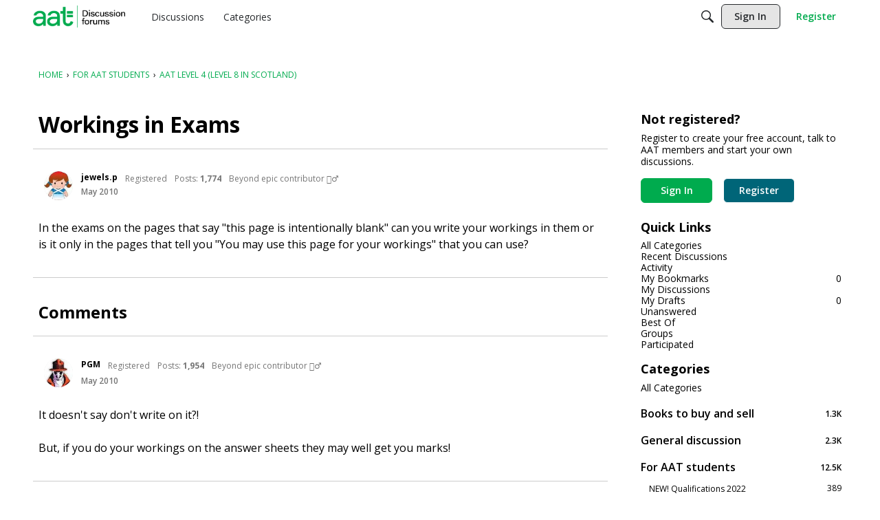

--- FILE ---
content_type: text/html; charset=utf-8
request_url: https://www.google.com/recaptcha/api2/aframe
body_size: 269
content:
<!DOCTYPE HTML><html><head><meta http-equiv="content-type" content="text/html; charset=UTF-8"></head><body><script nonce="THmzo1Z4Mj_YzEXZqmjrgA">/** Anti-fraud and anti-abuse applications only. See google.com/recaptcha */ try{var clients={'sodar':'https://pagead2.googlesyndication.com/pagead/sodar?'};window.addEventListener("message",function(a){try{if(a.source===window.parent){var b=JSON.parse(a.data);var c=clients[b['id']];if(c){var d=document.createElement('img');d.src=c+b['params']+'&rc='+(localStorage.getItem("rc::a")?sessionStorage.getItem("rc::b"):"");window.document.body.appendChild(d);sessionStorage.setItem("rc::e",parseInt(sessionStorage.getItem("rc::e")||0)+1);localStorage.setItem("rc::h",'1768377268696');}}}catch(b){}});window.parent.postMessage("_grecaptcha_ready", "*");}catch(b){}</script></body></html>

--- FILE ---
content_type: image/svg+xml
request_url: https://wf.vanillicon.com/v2/f288fbb1b2ad90c1e02803a53491efe6.svg
body_size: 809
content:
<?xml version="1.0" encoding="UTF-8" standalone="no"?>
<svg xmlns="http://www.w3.org/2000/svg" xmlns:xlink="http://www.w3.org/1999/xlink" width="40px" height="40px" viewBox="0 0 40 40" version="1.1"><title>Giggling and Plussed</title><desc>Your unique vanillicon is crafted with love by the team at vanillaforums.com.</desc><defs/><g id="vanillicon" stroke="none" stroke-width="1" fill="none" fill-rule="evenodd"><rect id="background" fill="#F43A6C" x="-2" y="-2" width="44" height="44"/><g id="avatar" transform="rotate(-32, 20, 20) translate(3.000000, 3.000000)"><circle id="body" fill="#8C9A24" cx="17" cy="17" r="15"/><g id="eyes" transform="translate(9.000000, 11.000000)" fill="#F4FEEC"><path d="M2.5,6 C3.88071187,6 5,4.65685425 5,3 C5,1.34314575 3.88071187,0 2.5,0 C1.11928813,0 0,1.34314575 0,3 C0,4.65685425 1.11928813,6 2.5,6 Z" id="left_eye"/><ellipse id="right_eye" cx="13.5" cy="3" rx="2.5" ry="3"/></g><g id="mouth" transform="translate(10.000000, 20.000000)" fill="#F4FEEC"><path d="M7,8 C10.8659932,8 14,4.57000003 14,1.64535579 C14,-1.27928845 12,0.586248443 7,0.58624842 C2,0.586248396 0,-1.27928845 0,1.64535579 C0,4.57000003 3.13400675,8 7,8 Z" id="mouth"/></g><path d="M34,17 C34,7.61115925 26.3888407,0 17,0 C7.61115925,0 0,7.61115925 0,17 C0,26.3888407 7.61115925,34 17,34 C26.3888407,34 34,26.3888407 34,17 Z M3,17 C3,9.2680135 9.2680135,3 17,3 C24.7319865,3 31,9.2680135 31,17 C31,24.7319865 24.7319865,31 17,31 C9.2680135,31 3,24.7319865 3,17 Z" id="circle" fill="#F4FEEC"/></g></g></svg>


--- FILE ---
content_type: application/x-javascript
request_url: https://forums.aat.org.uk/dist/v2/forum/entries/addons/subcommunities/forum.CVZrKJ94.min.js
body_size: -269
content:
import{c$ as e,aS as t}from"../../forum.DhcMUVar.min.js";const i=e;t("SubcommunitiesWidget",i,{overwrite:!0});
